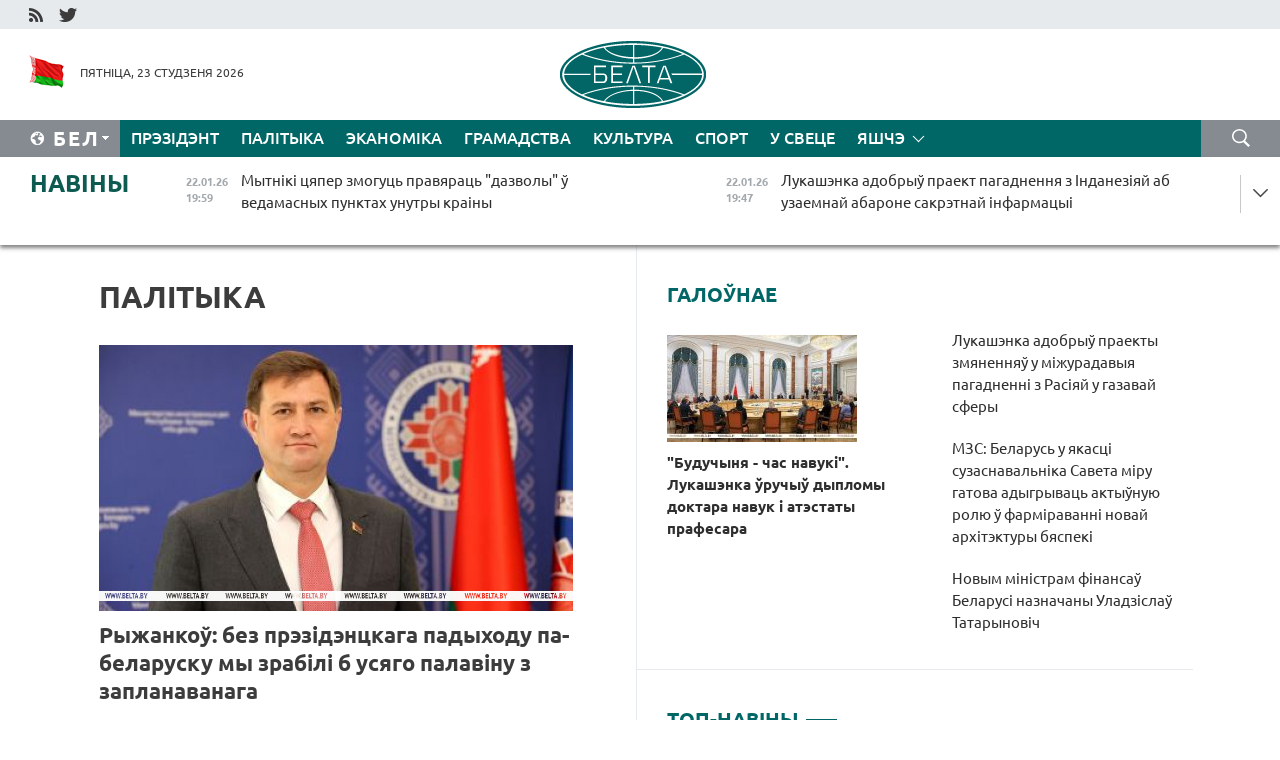

--- FILE ---
content_type: text/html; charset=UTF-8
request_url: https://blr.belta.by/politics/page/21/?day=16&month=01&year=23
body_size: 14754
content:
    
    	<!DOCTYPE HTML>
	<html lang="by-BY" >
	<head  prefix="article: http://ogp.me/ns/article#">
		<title>Палітыка Старонка 21</title>
		<meta http-equiv="Content-Type" content="text/html; charset=utf-8">
                <meta name="viewport" content="width=device-width">
		<link rel="stylesheet" href="/styles/general_styles.css" type="text/css">
                                <link rel="stylesheet" href="/styles/styles2.css?1769116365" type="text/css">
                                <link rel="stylesheet" href="/styles/styles.css?1769116365" type="text/css">
                <link rel="stylesheet" href="/styles/tr_styles.css" type="text/css">
                            <link rel="icon" href="/desimages/fav.png" type="image/png">
		<meta name="keywords" content="Навіны палітыкі, палітычныя навіны беларусі, беларускія навіны палітыкі, палітыка беларусі, навіны аб палітыцы">
		<meta name="description" content="Навіны беларускай і сусветнай палітыкі. Агляд навін палітычнай сферы Беларусі. Рашэнні і дзеянні ўлад. Старонка 21">
	    		                        <!-- Yandex.Metrika informer -->
<a href="https://metrika.yandex.by/stat/?id=15029098&amp;from=informer"
target="_blank" rel="nofollow"><img src="https://informer.yandex.ru/informer/15029098/1_1_FFFFFFFF_EFEFEFFF_0_pageviews"
style="width:80px; height:15px; border:0; display:none" alt="Яндекс.Метрика" title="Яндекс.Метрика: данные за сегодня (просмотры)" class="ym-advanced-informer" data-cid="15029098" data-lang="ru" /></a>
<!-- /Yandex.Metrika informer -->

<!-- Yandex.Metrika counter -->
<script type="text/javascript" >
   (function(m,e,t,r,i,k,a){m[i]=m[i]||function(){(m[i].a=m[i].a||[]).push(arguments)};
   m[i].l=1*new Date();
   for (var j = 0; j < document.scripts.length; j++) {if (document.scripts[j].src === r) { return; }}
   k=e.createElement(t),a=e.getElementsByTagName(t)[0],k.async=1,k.src=r,a.parentNode.insertBefore(k,a)})
   (window, document, "script", "https://mc.yandex.ru/metrika/tag.js", "ym");

   ym(15029098, "init", {
        clickmap:true,
        trackLinks:true,
        accurateTrackBounce:true,
        webvisor:true
   });
</script>
<noscript><div><img src="https://mc.yandex.ru/watch/15029098" style="position:absolute; left:-9999px;" alt="" /></div></noscript>
<!-- /Yandex.Metrika counter -->

            
                        <meta name="google-site-verification" content="Dd8uWU7VCf77OeeHXR5DHMQmZ-7j6FLk_JRDg71UqnQ" />

            
        

                                                                	</head>
	
	<body>

                
        <a id="top"></a>

    <div class="all   ">
        <div class="ban_main_top">
            
        </div>
        <div class="top_line">
	                <div class="social_icons">
                                          <a href="/rss" title="RSS"  target ="_self" onmouseover="this.children[0].src='https://blr.belta.by/images/storage/banners/000015_9792b56e8dc3dd1262c69a28a949a99b_work.jpg'" onmouseout="this.children[0].src='https://blr.belta.by/images/storage/banners/000015_4c7b4dd0abba134c3f3b40f11c7d2280_work.jpg'">
                    <img src="https://blr.belta.by/images/storage/banners/000015_4c7b4dd0abba134c3f3b40f11c7d2280_work.jpg" alt="RSS" title="RSS" />
                </a>
                                              <a href="https://twitter.com/ByBelta" title="Twitter"  target ="_blank" onmouseover="this.children[0].src='https://blr.belta.by/images/storage/banners/000015_d883d8345fde0915c71fe70fbc6b3aba_work.jpg'" onmouseout="this.children[0].src='https://blr.belta.by/images/storage/banners/000015_aa312c63b3361ad13bfc21a9647031cf_work.jpg'">
                    <img src="https://blr.belta.by/images/storage/banners/000015_aa312c63b3361ad13bfc21a9647031cf_work.jpg" alt="Twitter" title="Twitter" />
                </a>
                        </div>
    
	         
        </div>
        <div class="header">
            <div class="header_date">
                                            <a class="header_flag" href="/" title="Сцяг"  target ="_self">
                <img 
                    src="https://blr.belta.by/images/storage/banners/000204_8b46a27f5f27ae9a2d0bd487d340c2d5_work.jpg" 
                    alt="Сцяг" 
                    title="Сцяг" 
                                    />
            </a>
            
                Пятніца, 23 студзеня 2026
            </div>
	            	        <div class="logo">
            
                                                                    <a href="/" title="Беларускае тэлеграфнае агенцтва"  target ="_self">
                            <span class="logo_img"><img src="https://blr.belta.by/images/storage/banners/000016_3289232daeea51392de2ee72efbeeaee_work.jpg" alt="Беларускае тэлеграфнае агенцтва" title="Беларускае тэлеграфнае агенцтва" /></span>
                                                    </a>
                                                        </div>
    
            <div class="weather_currency">
                <div class="weather_currency_inner">
                
	 	
                </div>
	    
            </div>
        </div>
    <div class="menu_line" >

	    <div class="main_langs" id="main_langs">
            <div class="main_langs_inner" id="main_langs_inner">
	
                                    <div class="main_lang_item" ><a target="_blank"   href="http://belta.by" title="Рус" >Рус</a></div>
        	
                                                    	
                                    <div class="main_lang_item" ><a target="_blank"   href="https://pol.belta.by/" title="Pl" >Pl</a></div>
        	
                                    <div class="main_lang_item" ><a target="_blank"   href="http://eng.belta.by" title="Eng" >Eng</a></div>
        	
                                    <div class="main_lang_item" ><a target="_blank"   href="http://deu.belta.by" title="Deu" >Deu</a></div>
        	
                                    <div class="main_lang_item" ><a target="_blank"   href="http://esp.belta.by" title="Esp" >Esp</a></div>
        	
                                    <div class="main_lang_item" ><a target="_blank"   href="http://chn.belta.by/" title="中文" >中文</a></div>
        </div>
<div class="main_lang_item main_lang_selected" ><a   href="https://blr.belta.by/" title="Бел">Бел</a></div>
</div>
		

	       <div class="h_menu_fp" id="h_menu_fp" >
    <div class="h_menu_title" id="h_menu_title">
                Меню
    </div>
            <div class="h_menu_s" id="h_menu_s"></div>
        <div class="menu_more">
            <div class="menu_more_title" id="h_menu_more" >Яшчэ </div>
                    <div id="h_menu" class="h_menu">
                <div class="content_all_margin">
	                        <div class="menu_els" id="h_menu_line_1">
                                                            <div class="menu_item " id="h_menu_item_1_1">
                            <a   href="https://blr.belta.by/president/" title="Прэзідэнт">Прэзідэнт</a>
                        </div>
                                                                                <div class="menu_item menu_item_selected" id="h_menu_item_1_2">
                            <a   href="https://blr.belta.by/politics/" title="Палітыка">Палітыка</a>
                        </div>
                                                                                <div class="menu_item " id="h_menu_item_1_3">
                            <a   href="https://blr.belta.by/economics/" title="Эканоміка">Эканоміка</a>
                        </div>
                                                                                <div class="menu_item " id="h_menu_item_1_4">
                            <a   href="https://blr.belta.by/society/" title="Грамадства">Грамадства</a>
                        </div>
                                                                                <div class="menu_item " id="h_menu_item_1_5">
                            <a   href="https://blr.belta.by/culture/" title="Культура">Культура</a>
                        </div>
                                                                                <div class="menu_item " id="h_menu_item_1_6">
                            <a   href="https://blr.belta.by/sport/" title="Спорт">Спорт</a>
                        </div>
                                                                                <div class="menu_item " id="h_menu_item_1_7">
                            <a   href="https://blr.belta.by/world/" title="У свеце">У свеце</a>
                        </div>
                                                </div>
                                            <div class="menu_els" id="h_menu_line_2">
                                                            <div class="menu_item " id="h_menu_item_2_1">
                            <a   href="https://blr.belta.by/opinions/" title="Меркаванні">Меркаванні</a>
                        </div>
                                                                                <div class="menu_item " id="h_menu_item_2_2">
                            <a   href="https://blr.belta.by/comments/" title="Каментарыі">Каментарыі</a>
                        </div>
                                                                                <div class="menu_item " id="h_menu_item_2_3">
                            <a   href="https://blr.belta.by/interview/" title="Інтэрв&#039;ю">Інтэрв'ю</a>
                        </div>
                                                </div>
                                            <div class="menu_els" id="h_menu_line_3">
                                                            <div class="menu_item " id="h_menu_item_3_1">
                            <a   href="https://blr.belta.by/photonews/" title="Фотанавіны">Фотанавіны</a>
                        </div>
                                                                                <div class="menu_item " id="h_menu_item_3_2">
                            <a   href="https://blr.belta.by/video/" title="Відэа">Відэа</a>
                        </div>
                                                                                <div class="menu_item " id="h_menu_item_3_3">
                            <a   href="https://blr.belta.by/infographica/" title="Інфаграфіка">Інфаграфіка</a>
                        </div>
                                                </div>
                                            <div class="menu_els" id="h_menu_line_4">
                                                            <div class="menu_item " id="h_menu_item_4_1">
                            <a   href="https://blr.belta.by/about_company/" title="Аб агенцтве">Аб агенцтве</a>
                        </div>
                                                                                <div class="menu_item " id="h_menu_item_4_2">
                            <a   href="https://blr.belta.by/advertising/" title="Рэклама">Рэклама</a>
                        </div>
                                                                                <div class="menu_item " id="h_menu_item_4_3">
                            <a   href="https://blr.belta.by/contacts/" title="Кантакты">Кантакты</a>
                        </div>
                                                </div>
                            </div>
       
    </div>
                    </div>
           </div>            
	


	
    
    
	    <div class="search_btn" onclick="open_search('search')"></div>
<form action="/search/getResultsForPeriod/" id="search">
    <input type="text" name="query" value="" placeholder="Пошук" class="search_edit"/>
    <input type="submit" value="Пошук" class="search_submit" />
    <div class="clear"></div>
        <div class="fp_search_where">
        <span id="fp_search_where">Дзе шукаць:</span>
            <input type="radio" name="group" value="0" id="group_0"/><label for="group_0">Шукаць усюды</label>
                                                        <input type="radio" name="group" value="4" id="group_4"/><label for="group_4">Вiдэа</label>
                                           <input type="radio" name="group" value="5" id="group_5"/><label for="group_5">Інфаграфіка</label>
                                           <input type="radio" name="group" value="6" id="group_6"/><label for="group_6">Эксперты</label>
               </div>
       <div class="fp_search_where">
        <span id="fp_search_when">За перыяд</span>
            <input type="radio" name="period" value="0" id="period_0"/><label for="period_0">За ўвесь перыяд</label>
            <input type="radio" name="period" value="1" id="period_1"/><label for="period_1">За дзень</label>
            <input type="radio" name="period" value="2" id="period_2"/><label for="period_2">За тыдзень</label>
            <input type="radio" name="period" value="3" id="period_3"/><label for="period_3">За месяц</label>
            <input type="radio" name="period" value="4" id="period_4"/><label for="period_4">За год</label>
                </div>
    <div class="search_close close_btn" onclick="close_search('search')"></div>
</form>
   

    </div>
    <div class="top_lenta_inner">
  <div class="top_lenta">
    <a href="/" title="На галоўную" class="tl_logo"></a>
    <div class="tl_title">
                    <a href="https://blr.belta.by/all_news" title="Навіны">Навіны</a>
            </div>
                            <div class="tl_inner" id="tl_inner">
        
        <div class="tl_item">
	        	            	            	            	        	                            <div class="lenta_date_box">
                    <div class="lenta_date">
                   	               22.01.26
	                              <div class="line"></div>
                    </div>
                    </div>
	                                                                        	                	                                <a  href="https://blr.belta.by/president/view/mytniki-tsjaper-zmoguts-pravjarats-dazvoly-u-vedamasnyh-punktah-unutry-krainy-153833-2026/"   title="Мытнікі цяпер змогуць правяраць &quot;дазволы&quot; ў ведамасных пунктах унутры краіны  ">
                    <span class="tl_date">
                                                                                                    <span class="lenta_date_past">22.01.26</span>
                                                <span>19:59</span>
                    </span>
                    <span class="tl_news">Мытнікі цяпер змогуць правяраць "дазволы" ў ведамасных пунктах унутры краіны  </span>
                    <span class="tl_node">Прэзідэнт</span>
                </a>
        </div>
        
        <div class="tl_item">
	        	            	        	                                                                        	                	                                <a  href="https://blr.belta.by/president/view/lukashenka-adobryu-praekt-pagadnennja-z-indanezijaj-ab-uzaemnaj-abarone-sakretnaj-infarmatsyi-153832-2026/"   title="Лукашэнка адобрыў праект пагаднення з Інданезіяй аб узаемнай абароне сакрэтнай інфармацыі ">
                    <span class="tl_date">
                                                                                                    <span class="lenta_date_past">22.01.26</span>
                                                <span>19:47</span>
                    </span>
                    <span class="tl_news">Лукашэнка адобрыў праект пагаднення з Інданезіяй аб узаемнай абароне сакрэтнай інфармацыі </span>
                    <span class="tl_node">Прэзідэнт</span>
                </a>
        </div>
        
        <div class="tl_item">
	        	            	        	                                                                        	                	                                <a  href="https://blr.belta.by/president/view/lukashenka-pavinshavau-every-kaguta-museveni-z-peravybrannem-na-pasadu-prezidenta-ugandy-153831-2026/"   title="Лукашэнка павіншаваў Ёверы Кагута Мусевені з перавыбраннем на пасаду Прэзідэнта Уганды  ">
                    <span class="tl_date">
                                                                                                    <span class="lenta_date_past">22.01.26</span>
                                                <span>19:34</span>
                    </span>
                    <span class="tl_news">Лукашэнка павіншаваў Ёверы Кагута Мусевені з перавыбраннем на пасаду Прэзідэнта Уганды  </span>
                    <span class="tl_node">Прэзідэнт</span>
                </a>
        </div>
        
        <div class="tl_item">
	        	            	        	                                                                        	                	                                <a  href="https://blr.belta.by/society/view/jak-razlichvaetstsa-stazh-i-ad-chago-zalezhyts-pamer-pensii-njuansy-pensijnaga-zabespjachennja-153829-2026/"   title="Як разлічваецца стаж і ад чаго залежыць памер пенсіі. Нюансы пенсійнага забеспячэння растлумачылі ў Мінпрацы  ">
                    <span class="tl_date">
                                                                                                    <span class="lenta_date_past">22.01.26</span>
                                                <span>19:07</span>
                    </span>
                    <span class="tl_news">Як разлічваецца стаж і ад чаго залежыць памер пенсіі. Нюансы пенсійнага забеспячэння растлумачылі ў Мінпрацы  </span>
                    <span class="tl_node">Грамадства</span>
                </a>
        </div>
        
        <div class="tl_item">
	        	            	        	                                                                        	                	                                <a  href="https://blr.belta.by/president/view/lukashenka-adobryu-praekty-zmjanennjau-u-mizhuradavyja-pagadnenni-z-rasijaj-u-gazavaj-sfery-153830-2026/"   title="Лукашэнка адобрыў праекты змяненняў у міжурадавыя пагадненні з Расіяй у газавай сферы  ">
                    <span class="tl_date">
                                                                                                    <span class="lenta_date_past">22.01.26</span>
                                                <span>19:04</span>
                    </span>
                    <span class="tl_news">Лукашэнка адобрыў праекты змяненняў у міжурадавыя пагадненні з Расіяй у газавай сферы  </span>
                    <span class="tl_node">Прэзідэнт</span>
                </a>
        </div>
        
        <div class="tl_item">
	        	            	        	                                                                        	                	                                <a  href="https://blr.belta.by/economics/view/razvitstse-malochnaj-galiny-i-vyhad-na-novyja-rynki-abmerkavali-na-vyjaznym-seminary-minselgasharcha-153828-2026/"   title="Развіццё малочнай галіны і выхад на новыя рынкі абмеркавалі на выязным семінары Мінсельгасхарча   ">
                    <span class="tl_date">
                                                                                                    <span class="lenta_date_past">22.01.26</span>
                                                <span>18:32</span>
                    </span>
                    <span class="tl_news">Развіццё малочнай галіны і выхад на новыя рынкі абмеркавалі на выязным семінары Мінсельгасхарча   </span>
                    <span class="tl_node">Эканоміка</span>
                </a>
        </div>
        
        <div class="tl_item">
	        	            	        	                                                                        	                	                                <a  href="https://blr.belta.by/politics/view/belarus-unesla-u-paradak-dnja-pasjadzhennja-pastajannaga-saveta-abse-punkt-ab-initsyjatyve-trampa-pa-153827-2026/"   title="Беларусь унесла ў парадак дня пасяджэння Пастаяннага савета АБСЕ пункт аб ініцыятыве Трампа па Савеце міру ">
                    <span class="tl_date">
                                                                                                    <span class="lenta_date_past">22.01.26</span>
                                                <span>18:06</span>
                    </span>
                    <span class="tl_news">Беларусь унесла ў парадак дня пасяджэння Пастаяннага савета АБСЕ пункт аб ініцыятыве Трампа па Савеце міру </span>
                    <span class="tl_node">Палітыка</span>
                </a>
        </div>
        
        <div class="tl_item">
	        	            	        	                                                                        	                	                                <a  href="https://blr.belta.by/president/view/lukashenka-nadzjaliu-juryja-seliverstava-paunamotstvami-vitse-premera-pa-pytannjah-adnosin-z-rasijaj-153825-2026/"   title="Лукашэнка надзяліў Юрыя Селіверстава паўнамоцтвамі віцэ-прэм&#039;ера па пытаннях адносін з Расіяй  ">
                    <span class="tl_date">
                                                                                                    <span class="lenta_date_past">22.01.26</span>
                                                <span>17:55</span>
                    </span>
                    <span class="tl_news">Лукашэнка надзяліў Юрыя Селіверстава паўнамоцтвамі віцэ-прэм'ера па пытаннях адносін з Расіяй  </span>
                    <span class="tl_node">Прэзідэнт</span>
                </a>
        </div>
        
        <div class="tl_item">
	        	            	        	                                                                        	                	                                <a  href="https://blr.belta.by/politics/view/belaruskaja-delegatsyja-budze-nazirats-za-finalnym-etapam-parlamentskih-vybarau-u-mjanme-153826-2026/"   title="Беларуская дэлегацыя будзе назіраць за фінальным этапам парламенцкіх выбараў у М&#039;янме  ">
                    <span class="tl_date">
                                                                                                    <span class="lenta_date_past">22.01.26</span>
                                                <span>17:44</span>
                    </span>
                    <span class="tl_news">Беларуская дэлегацыя будзе назіраць за фінальным этапам парламенцкіх выбараў у М'янме  </span>
                    <span class="tl_node">Палітыка</span>
                </a>
        </div>
        
        <div class="tl_item">
	        	            	        	                                                                        	                	                                <a  href="https://blr.belta.by/economics/view/za-kosht-chago-u-belarusi-planuetstsa-dasjagnuts-pryrostu-vup-u-2026-godze-raskazau-ministr-153824-2026/"   title="За кошт чаго ў Беларусі плануецца дасягнуць прыросту ВУП у 2026 годзе, расказаў міністр ">
                    <span class="tl_date">
                                                                                                    <span class="lenta_date_past">22.01.26</span>
                                                <span>17:25</span>
                    </span>
                    <span class="tl_news">За кошт чаго ў Беларусі плануецца дасягнуць прыросту ВУП у 2026 годзе, расказаў міністр </span>
                    <span class="tl_node">Эканоміка</span>
                </a>
        </div>
        
        <div class="tl_item">
	        	            	        	                                                                        	                	                                <a  href="https://blr.belta.by/politics/view/mzs-belarus-u-jakastsi-suzasnavalnika-saveta-miru-gatova-adygryvats-aktyunuju-rolju-u-farmiravanni-153823-2026/"   title="МЗС: Беларусь у якасці сузаснавальніка Савета міру гатова адыгрываць актыўную ролю ў фарміраванні новай архітэктуры бяспекі ">
                    <span class="tl_date">
                                                                                                    <span class="lenta_date_past">22.01.26</span>
                                                <span>17:15</span>
                    </span>
                    <span class="tl_news">МЗС: Беларусь у якасці сузаснавальніка Савета міру гатова адыгрываць актыўную ролю ў фарміраванні новай архітэктуры бяспекі </span>
                    <span class="tl_node">Палітыка</span>
                </a>
        </div>
        
        <div class="tl_item">
	        	            	        	                                                                        	                	                                <a  href="https://blr.belta.by/politics/view/pasol-belarusi-prynjau-udzel-u-tsyrymonii-zatsvjardzhennja-statuta-saveta-miru-uradam-zsha-153822-2026/"   title="Пасол Беларусі прыняў удзел у цырымоніі зацвярджэння Статута Савета міру ўрадам ЗША ">
                    <span class="tl_date">
                                                                                                    <span class="lenta_date_past">22.01.26</span>
                                                <span>16:56</span>
                    </span>
                    <span class="tl_news">Пасол Беларусі прыняў удзел у цырымоніі зацвярджэння Статута Савета міру ўрадам ЗША </span>
                    <span class="tl_node">Палітыка</span>
                </a>
        </div>
        
        <div class="tl_item">
	        	            	        	                                                                        	                	                                <a  href="https://blr.belta.by/politics/view/belarus-i-gruzija-abmerkavali-adnaulenne-mizhparlamentskaga-uzaemadzejannja-153821-2026/"   title="Беларусь і Грузія абмеркавалі аднаўленне міжпарламенцкага ўзаемадзеяння ">
                    <span class="tl_date">
                                                                                                    <span class="lenta_date_past">22.01.26</span>
                                                <span>16:35</span>
                    </span>
                    <span class="tl_news">Беларусь і Грузія абмеркавалі аднаўленне міжпарламенцкага ўзаемадзеяння </span>
                    <span class="tl_node">Палітыка</span>
                </a>
        </div>
        
        <div class="tl_item">
	        	            	        	                                                                        	                	                                <a  href="https://blr.belta.by/society/view/u-belarusi-planujuts-pashyryts-vytvorchasts-srodkau-indyvidualnaj-ahovy-153819-2026/"   title="У Беларусі плануюць пашырыць вытворчасць сродкаў індывідуальнай аховы  ">
                    <span class="tl_date">
                                                                                                    <span class="lenta_date_past">22.01.26</span>
                                                <span>16:23</span>
                    </span>
                    <span class="tl_news">У Беларусі плануюць пашырыць вытворчасць сродкаў індывідуальнай аховы  </span>
                    <span class="tl_node">Грамадства</span>
                </a>
        </div>
        
        <div class="tl_item">
	        	            	        	                                                                        	                	                                <a  href="https://blr.belta.by/economics/view/pershaja-kampanija-z-emena-akredytavana-na-butb-153820-2026/"   title="Першая кампанія з Емена акрэдытавана на БУТБ">
                    <span class="tl_date">
                                                                                                    <span class="lenta_date_past">22.01.26</span>
                                                <span>16:19</span>
                    </span>
                    <span class="tl_news">Першая кампанія з Емена акрэдытавана на БУТБ</span>
                    <span class="tl_node">Эканоміка</span>
                </a>
        </div>
        
        <div class="tl_item">
	        	            	        	                                                                        	                	                                <a  href="https://blr.belta.by/world/view/tramp-padpisau-statut-saveta-miru-153817-2026/"   title="Трамп падпісаў Статут Савета міру  ">
                    <span class="tl_date">
                                                                                                    <span class="lenta_date_past">22.01.26</span>
                                                <span>15:33</span>
                    </span>
                    <span class="tl_news">Трамп падпісаў Статут Савета міру  </span>
                    <span class="tl_node">У свеце</span>
                </a>
        </div>
        
        <div class="tl_item">
	        	            	        	                                                                        	                	                                <a  href="https://blr.belta.by/sport/view/belarus-bjarozavik-uzjau-serabro-pershaga-etapu-kubka-ljadneva-pa-pjatsibori-153818-2026/"   title="Беларус Бярозавік узяў серабро першага этапу Кубка Ляднёва па пяцібор&#039;і ">
                    <span class="tl_date">
                                                                                                    <span class="lenta_date_past">22.01.26</span>
                                                <span>15:32</span>
                    </span>
                    <span class="tl_news">Беларус Бярозавік узяў серабро першага этапу Кубка Ляднёва па пяцібор'і </span>
                    <span class="tl_node">Спорт</span>
                </a>
        </div>
        
        <div class="tl_item">
	        	            	        	                                                                        	                	                                <a  href="https://blr.belta.by/culture/view/adnoulenuju-kaplitsu-pahavalnju-rodu-azheshkau-adkryli-u-dragichynskim-raene-153816-2026/"   title="Адноўленую капліцу-пахавальню роду Ажэшкаў адкрылі ў Драгічынскім раёне  ">
                    <span class="tl_date">
                                                                                                    <span class="lenta_date_past">22.01.26</span>
                                                <span>15:31</span>
                    </span>
                    <span class="tl_news">Адноўленую капліцу-пахавальню роду Ажэшкаў адкрылі ў Драгічынскім раёне  </span>
                    <span class="tl_node">Культура</span>
                </a>
        </div>
        
        <div class="tl_item">
	        	            	        	                                                                        	                	                                <a  href="https://blr.belta.by/economics/view/finansavaja-stabilnasts-abgruntavanyja-rashody-bjudzhetu-tatarynovich-ab-svaih-zadachah-na-chale-153815-2026/"   title="Фінансавая стабільнасць, абгрунтаваныя расходы бюджэту. Татарыновіч аб сваіх задачах на чале Мінфіна">
                    <span class="tl_date">
                                                                                                    <span class="lenta_date_past">22.01.26</span>
                                                <span>15:03</span>
                    </span>
                    <span class="tl_news">Фінансавая стабільнасць, абгрунтаваныя расходы бюджэту. Татарыновіч аб сваіх задачах на чале Мінфіна</span>
                    <span class="tl_node">Эканоміка</span>
                </a>
        </div>
        
        <div class="tl_item">
	        	            	        	                                                                        	                	                                <a  href="https://blr.belta.by/economics/view/jakija-mery-prymajutstsa-dlja-prasouvannja-u-gandlevyh-setkah-belaruskih-tavarau-raskazali-u-marg-153814-2026/"   title="Якія меры прымаюцца для прасоўвання ў гандлёвых сетках беларускіх тавараў, расказалі ў МАРГ  ">
                    <span class="tl_date">
                                                                                                    <span class="lenta_date_past">22.01.26</span>
                                                <span>14:40</span>
                    </span>
                    <span class="tl_news">Якія меры прымаюцца для прасоўвання ў гандлёвых сетках беларускіх тавараў, расказалі ў МАРГ  </span>
                    <span class="tl_node">Эканоміка</span>
                </a>
        </div>
        
        <div class="tl_item">
	        	            	        	                                                                        	                	                                <a  href="https://blr.belta.by/society/view/pastupovae-aslablenne-marazou-ale-z-apadkami-chago-chakats-ad-nadvorja-u-belarusi-23-28-studzenja-153813-2026/"   title="Паступовае аслабленне маразоў, але з ападкамі. Чаго чакаць ад надвор&#039;я ў Беларусі 23-28 студзеня  ">
                    <span class="tl_date">
                                                                                                    <span class="lenta_date_past">22.01.26</span>
                                                <span>14:13</span>
                    </span>
                    <span class="tl_news">Паступовае аслабленне маразоў, але з ападкамі. Чаго чакаць ад надвор'я ў Беларусі 23-28 студзеня  </span>
                    <span class="tl_node">Грамадства</span>
                </a>
        </div>
        
        <div class="tl_item">
	        	            	        	                                                                        	                	                                <a  href="https://blr.belta.by/president/view/nashy-urachy-malajtsy-jany-usih-vyratavali-lukashenka-pra-uzroven-belaruskih-vaennyh-medykau-i-ne-tolki-153812-2026/"   title="&quot;Нашы ўрачы малайцы, яны ўсіх выратавалі&quot;. Лукашэнка пра ўзровень беларускіх ваенных медыкаў і не толькі">
                    <span class="tl_date">
                                                                                                    <span class="lenta_date_past">22.01.26</span>
                                                <span>14:09</span>
                    </span>
                    <span class="tl_news">"Нашы ўрачы малайцы, яны ўсіх выратавалі". Лукашэнка пра ўзровень беларускіх ваенных медыкаў і не толькі</span>
                    <span class="tl_node">Прэзідэнт</span>
                </a>
        </div>
        
        <div class="tl_item">
	        	            	        	                                                                        	                	                                <a  href="https://blr.belta.by/president/view/lukashenka-pra-razvitstse-galin-treba-samim-rabits-dlja-sjabe-use-neabhodnae-153811-2026/"   title="Лукашэнка пра развіццё галін: трэба самім рабіць для сябе ўсё неабходнае">
                    <span class="tl_date">
                                                                                                    <span class="lenta_date_past">22.01.26</span>
                                                <span>13:51</span>
                    </span>
                    <span class="tl_news">Лукашэнка пра развіццё галін: трэба самім рабіць для сябе ўсё неабходнае</span>
                    <span class="tl_node">Прэзідэнт</span>
                </a>
        </div>
        
        <div class="tl_item">
	        	            	        	                                                                        	                	                                <a  href="https://blr.belta.by/world/view/tramp-zajaviu-shto-savet-miru-budze-supratsounichats-z-aan-153810-2026/"   title="Трамп заявіў, што Савет міру будзе супрацоўнічаць з ААН  ">
                    <span class="tl_date">
                                                                                                    <span class="lenta_date_past">22.01.26</span>
                                                <span>13:39</span>
                    </span>
                    <span class="tl_news">Трамп заявіў, што Савет міру будзе супрацоўнічаць з ААН  </span>
                    <span class="tl_node">У свеце</span>
                </a>
        </div>
        
        <div class="tl_item">
	        	            	        	                                                                        	                	                                <a  href="https://blr.belta.by/politics/view/laurou-pavinshavau-belaruskih-dyplamatau-z-prafesijnym-svjatam-153809-2026/"   title="Лаўроў павіншаваў беларускіх дыпламатаў з прафесійным святам ">
                    <span class="tl_date">
                                                                                                    <span class="lenta_date_past">22.01.26</span>
                                                <span>13:33</span>
                    </span>
                    <span class="tl_news">Лаўроў павіншаваў беларускіх дыпламатаў з прафесійным святам </span>
                    <span class="tl_node">Палітыка</span>
                </a>
        </div>
        
        <div class="tl_item">
	        	            	        	                                                                        	                	                                <a  href="https://blr.belta.by/world/view/nasha-amerykanskaja-mara-mertvaja-lidary-es-zbirajutstsa-na-ekstranny-samit-153808-2026/"   title="&quot;Наша амерыканская мара мёртвая&quot;. Лідары ЕС збіраюцца на экстранны саміт  ">
                    <span class="tl_date">
                                                                                                    <span class="lenta_date_past">22.01.26</span>
                                                <span>13:31</span>
                    </span>
                    <span class="tl_news">"Наша амерыканская мара мёртвая". Лідары ЕС збіраюцца на экстранны саміт  </span>
                    <span class="tl_node">У свеце</span>
                </a>
        </div>
        
        <div class="tl_item">
	        	            	        	                                                                        	                	                                <a  href="https://blr.belta.by/president/view/lukashenka-adznachyu-pospehi-ajchynnaj-medytsyny-i-paabjatsau-peraadolets-nedahopy-subektyunaga-153805-2026/"   title="Лукашэнка адзначыў поспехі айчыннай медыцыны і паабяцаў пераадолець недахопы суб&#039;ектыўнага характару">
                    <span class="tl_date">
                                                                                                    <span class="lenta_date_past">22.01.26</span>
                                                <span>13:01</span>
                    </span>
                    <span class="tl_news">Лукашэнка адзначыў поспехі айчыннай медыцыны і паабяцаў пераадолець недахопы суб'ектыўнага характару</span>
                    <span class="tl_node">Прэзідэнт</span>
                </a>
        </div>
        
        <div class="tl_item">
	        	            	        	                                                                        	                	                                <a  href="https://blr.belta.by/society/view/adkryty-urok-u-zamku-vystauki-u-belarusi-projduts-merapryemstvy-da-mizhnarodnaga-dnja-pamjatsi-ahvjar-153804-2026/"   title="Адкрыты ўрок у замку, выстаўкі. У Беларусі пройдуць мерапрыемствы да Міжнароднага дня памяці ахвяр халакосту   ">
                    <span class="tl_date">
                                                                                                    <span class="lenta_date_past">22.01.26</span>
                                                <span>12:54</span>
                    </span>
                    <span class="tl_news">Адкрыты ўрок у замку, выстаўкі. У Беларусі пройдуць мерапрыемствы да Міжнароднага дня памяці ахвяр халакосту   </span>
                    <span class="tl_node">Грамадства</span>
                </a>
        </div>
        
        <div class="tl_item">
	        	            	        	                                                                        	                	                                <a  href="https://blr.belta.by/society/view/azarau-strah-adzin-z-faktarau-u-susvetnaj-palitytsy-153803-2026/"   title="Азараў: страх - адзін з фактараў у сусветнай палітыцы ">
                    <span class="tl_date">
                                                                                                    <span class="lenta_date_past">22.01.26</span>
                                                <span>12:52</span>
                    </span>
                    <span class="tl_news">Азараў: страх - адзін з фактараў у сусветнай палітыцы </span>
                    <span class="tl_node">Грамадства</span>
                </a>
        </div>
        
        <div class="tl_item">
	        	            	        	                                                                        	                	                                <a  href="https://blr.belta.by/president/view/novym-ministram-finansau-belarusi-naznachany-uladzislau-tatarynovich-153806-2026/"   title="Новым міністрам фінансаў Беларусі назначаны Уладзіслаў Татарыновіч ">
                    <span class="tl_date">
                                                                                                    <span class="lenta_date_past">22.01.26</span>
                                                <span>12:50</span>
                    </span>
                    <span class="tl_news">Новым міністрам фінансаў Беларусі назначаны Уладзіслаў Татарыновіч </span>
                    <span class="tl_node">Прэзідэнт</span>
                </a>
        </div>
        <a class="all_news" href="https://blr.belta.by/all_news" title="Усе навіны">Усе навіны</a> 
    </div>
    <div class="tl_arrow" title="" id="tl_arrow"></div>
    <a class="all_news main_left_col" href="https://blr.belta.by/all_news" title="Усе навіны">Усе навіны</a> 
  </div>
    
</div>    <div class="main">
        <div class="content">
                
						    <div class="content_margin">    
	<h1 class="upper">Палітыка</h1>
	    <div class="main_in_rubric">
                                                                <a href="https://blr.belta.by/politics/view/ryzhankou-bez-prezidentskaga-padyhodu-pa-belarusku-my-zrabili-b-usjago-palavinu-z-zaplanavanaga-153772-2026/"  title="Рыжанкоў: без прэзідэнцкага падыходу па-беларуску мы зрабілі б усяго палавіну з запланаванага  " class="news_with_rubric_img">
                <img src="https://blr.belta.by/images/storage/news/with_archive/2026/000020_1769005613_153772_big.jpg" alt="" title=""/>
            </a>
                <a href="https://blr.belta.by/politics/view/ryzhankou-bez-prezidentskaga-padyhodu-pa-belarusku-my-zrabili-b-usjago-palavinu-z-zaplanavanaga-153772-2026/"  title="Рыжанкоў: без прэзідэнцкага падыходу па-беларуску мы зрабілі б усяго палавіну з запланаванага  " class="main_news1_title">
            Рыжанкоў: без прэзідэнцкага падыходу па-беларуску мы зрабілі б усяго палавіну з запланаванага  
        </a>
            </div>

    <div >
	                                                                                                                        <div class="news_item_main">
                                            <a href="https://blr.belta.by/politics/view/belarus-unesla-u-paradak-dnja-pasjadzhennja-pastajannaga-saveta-abse-punkt-ab-initsyjatyve-trampa-pa-153827-2026/"  title="Беларусь унесла ў парадак дня пасяджэння Пастаяннага савета АБСЕ пункт аб ініцыятыве Трампа па Савеце міру " class="news_with_rubric_img">
                           <img src="https://blr.belta.by/images/storage/news/with_archive/2026/000020_1769094466_153827_medium.jpg" alt="Фота з архіва" title="Фота з архіва"/>
                        </a>
                                        <a href="https://blr.belta.by/politics/view/belarus-unesla-u-paradak-dnja-pasjadzhennja-pastajannaga-saveta-abse-punkt-ab-initsyjatyve-trampa-pa-153827-2026/"  title="Беларусь унесла ў парадак дня пасяджэння Пастаяннага савета АБСЕ пункт аб ініцыятыве Трампа па Савеце міру ">
                            Беларусь унесла ў парадак дня пасяджэння Пастаяннага савета АБСЕ пункт аб ініцыятыве Трампа па Савеце міру 
                    </a>
            </div>
	                                                                                                                        <div class="news_item_main">
                                            <a href="https://blr.belta.by/politics/view/belaruskaja-delegatsyja-budze-nazirats-za-finalnym-etapam-parlamentskih-vybarau-u-mjanme-153826-2026/"  title="Беларуская дэлегацыя будзе назіраць за фінальным этапам парламенцкіх выбараў у М&#039;янме  " class="news_with_rubric_img">
                           <img src="https://blr.belta.by/images/storage/news/with_archive/2026/000020_1769094450_153826_medium.jpg" alt="Фота з архіва" title="Фота з архіва"/>
                        </a>
                                        <a href="https://blr.belta.by/politics/view/belaruskaja-delegatsyja-budze-nazirats-za-finalnym-etapam-parlamentskih-vybarau-u-mjanme-153826-2026/"  title="Беларуская дэлегацыя будзе назіраць за фінальным этапам парламенцкіх выбараў у М&#039;янме  ">
                            Беларуская дэлегацыя будзе назіраць за фінальным этапам парламенцкіх выбараў у М'янме  
                    </a>
            </div>
	    </div>
    </div>    
	<div class="content_margin" id="inner">    
	                  	           	     
                       
                                                                                          <div class="new_date">
                    <div class="day">06</div><div class="month_year"><span>.</span>11.25</div>
                </div>
                           <div class="news_item">
               <div class="date">19:01</div>
		<a href="/politics/view/belarus-i-azerbajdzhan-abmerkavali-kaardynatsyju-sumesnyh-dzejannjau-pa-linii-mzs-151152-2025/"  title="Беларусь і Азербайджан абмеркавалі каардынацыю сумесных дзеянняў па лініі МЗС  " class="rubric_item_title">
			Беларусь і Азербайджан абмеркавалі каардынацыю сумесных дзеянняў па лініі МЗС  
		</a>
    
        </div>
                  	           	     
                       
                                         <div class="news_item">
               <div class="date">16:01</div>
		<a href="/politics/view/mzs-belarusi-minsk-ne-njase-adkaznastsi-za-negatyunyja-nastupstvy-zakrytstsja-granitsy-litvoj-151142-2025/"  title="МЗС Беларусі: Мінск не нясе адказнасці за негатыўныя наступствы закрыцця граніцы Літвой  " class="rubric_item_title">
			МЗС Беларусі: Мінск не нясе адказнасці за негатыўныя наступствы закрыцця граніцы Літвой  
		</a>
    
        </div>
                  	           	     
                       
                                                                                          <div class="new_date">
                    <div class="day">05</div><div class="month_year"><span>.</span>11.25</div>
                </div>
                           <div class="news_item">
               <div class="date">10:20</div>
		<a href="/politics/view/bektsenau-adnosiny-belarusi-i-kazahstana-majuts-haraktar-strategichnaga-partnerstva-i-razvivajutstsa-151080-2025/"  title="Бекценаў: адносіны Беларусі і Казахстана маюць характар стратэгічнага партнёрства і развіваюцца па ўзыходнай " class="rubric_item_title">
			Бекценаў: адносіны Беларусі і Казахстана маюць характар стратэгічнага партнёрства і развіваюцца па ўзыходнай 
		</a>
    
        </div>
                  	           	     
                       
                                                                                          <div class="new_date">
                    <div class="day">04</div><div class="month_year"><span>.</span>11.25</div>
                </div>
                           <div class="news_item">
               <div class="date">12:45</div>
		<a href="/politics/view/namesnik-kiraunika-mzs-na-sustrechy-u-zheneve-zajaviu-ab-gatounastsi-belarusi-da-nepalityzavanaga-151049-2025/"  title="Намеснік кіраўніка МЗС на сустрэчы ў Жэневе заявіў аб гатоўнасці Беларусі да непалітызаванага ўзаемадзеяння з УВКПЧ ААН  " class="rubric_item_title">
			Намеснік кіраўніка МЗС на сустрэчы ў Жэневе заявіў аб гатоўнасці Беларусі да непалітызаванага ўзаемадзеяння з УВКПЧ ААН  
		</a>
    
        </div>
                  	           	     
                       
                                         <div class="news_item">
               <div class="date">09:00</div>
		<a href="/politics/view/turchyn-nakiravausja-z-afitsyjnym-vizitam-u-kazahstan-151029-2025/"  title="Турчын прыбыў з афіцыйным візітам у Казахстан  " class="rubric_item_title">
			Турчын прыбыў з афіцыйным візітам у Казахстан  
		</a>
    
        </div>
                  	           	     
                       
                                                                                          <div class="new_date">
                    <div class="day">03</div><div class="month_year"><span>.</span>11.25</div>
                </div>
                           <div class="news_item">
               <div class="date">20:00</div>
		<a href="/politics/view/pasolstva-belarusi-adkryetstsa-u-slavakii-151028-2025/"  title="Пасольства Беларусі адкрыецца ў Славакіі  " class="rubric_item_title">
			Пасольства Беларусі адкрыецца ў Славакіі  
		</a>
    
        </div>
                  	           	     
                       
                                         <div class="news_item">
               <div class="date">12:30</div>
		<a href="/politics/view/mzs-belarus-zaklikae-es-vjarnutstsa-u-rechyshcha-dyjalogu-i-znjats-use-nezakonnyja-abmezhavanni-150999-2025/"  title="МЗС: Беларусь заклікае ЕС вярнуцца ў рэчышча дыялогу і зняць усе незаконныя абмежаванні  " class="rubric_item_title">
			МЗС: Беларусь заклікае ЕС вярнуцца ў рэчышча дыялогу і зняць усе незаконныя абмежаванні  
		</a>
    
        </div>
                  	           	     
                       
                                         <div class="news_item">
               <div class="date">09:01</div>
		<a href="/politics/view/ryzhankou-krainy-baltyi-dlja-es-geta-tupikovy-element-150982-2025/"  title="Рыжанкоў: краіны Балтыі для ЕС - гэта тупіковы элемент " class="rubric_item_title">
			Рыжанкоў: краіны Балтыі для ЕС - гэта тупіковы элемент 
		</a>
    
        </div>
                  	           	     
                       
                                                                                          <div class="new_date">
                    <div class="day">31</div><div class="month_year"><span>.</span>10.25</div>
                </div>
                           <div class="news_item">
               <div class="date">15:10</div>
		<a href="/politics/view/takija-pytanni-ne-vyrashajutstsa-tankami-i-kuljametami-pasol-slavakii-pra-bjaspeku-u-eurazii-150947-2025/"  title="Такія пытанні не вырашаюцца танкамі і кулямётамі. Пасол Славакіі пра бяспеку ў Еўразіі" class="rubric_item_title">
			Такія пытанні не вырашаюцца танкамі і кулямётамі. Пасол Славакіі пра бяспеку ў Еўразіі
		</a>
    
        </div>
                  	           	     
                       
                                                                                          <div class="new_date">
                    <div class="day">30</div><div class="month_year"><span>.</span>10.25</div>
                </div>
                           <div class="news_item">
               <div class="date">19:45</div>
		<a href="/politics/view/dapkjunas-u-eurazii-farmiruetstsa-novaja-arhitektura-glabalnaga-ekanamichnaga-uzaemadzejannja-150925-2025/"  title="Дапкюнас: у Еўразіі фарміруецца новая архітэктура глабальнага эканамічнага ўзаемадзеяння " class="rubric_item_title">
			Дапкюнас: у Еўразіі фарміруецца новая архітэктура глабальнага эканамічнага ўзаемадзеяння 
		</a>
    
        </div>
 
        
				        	<div class="pages pages_shift" id="pages">
               <div class="pages_inner">
				                    <a href="/politics/page/20/?day=30&month=10&year=25" title="папярэдняя" class="p_prev" >папярэдняя</a>
				                    <a href="/politics/page/11/?day=30&month=10&year=25" title="" class="p_prev_block" >[11..21]</a>
				                    <a href="/politics/page/21/?day=30&month=10&year=25" title="21" class="page_item page_item_selected" >21</a>
		                    <a href="/politics/page/22/?day=30&month=10&year=25" title="22" class="page_item " >22</a>
		                    <a href="/politics/page/23/?day=30&month=10&year=25" title="23" class="page_item " >23</a>
		                    <a href="/politics/page/24/?day=30&month=10&year=25" title="24" class="page_item " >24</a>
		                    <a href="/politics/page/25/?day=30&month=10&year=25" title="25" class="page_item " >25</a>
		                    <a href="/politics/page/26/?day=30&month=10&year=25" title="26" class="page_item " >26</a>
		                    <a href="/politics/page/27/?day=30&month=10&year=25" title="27" class="page_item " >27</a>
		                    <a href="/politics/page/28/?day=30&month=10&year=25" title="28" class="page_item " >28</a>
		                    <a href="/politics/page/29/?day=30&month=10&year=25" title="29" class="page_item " >29</a>
		                    <a href="/politics/page/30/?day=30&month=10&year=25" title="30" class="page_item " >30</a>
			
					<a href="/politics/page/31/?day=30&month=10&year=25" title="" class="p_next_block" >[31..41]</a>
		                			<a href="/politics/page/22/?day=30&month=10&year=25" title="наступная" class="p_next" >наступная</a>
		            </div>
    </div>        </div>

        </div>
                                      <!--noindex-->
  <div class="main_news_inner">
	<div class="block_title">Галоўнае</div>
    <div class="mni_col">    
            <div class="rc_item rc_item_main">                                                                	                	                                                    <a href="https://blr.belta.by/president/view/buduchynja-chas-navuki-lukashenka-uruchyu-dyplomy-doktara-navuk-i-atestaty-prafesara-153797-2026/" title="&quot;Будучыня - час навукі&quot;. Лукашэнка ўручыў дыпломы доктара навук і атэстаты прафесара  " >
                        <img src="https://blr.belta.by/images/storage/news/with_archive/2026/000019_1769071801_153797_small.jpg" alt="" title=""/>
                    </a>
                               
                <a href="https://blr.belta.by/president/view/buduchynja-chas-navuki-lukashenka-uruchyu-dyplomy-doktara-navuk-i-atestaty-prafesara-153797-2026/" title="&quot;Будучыня - час навукі&quot;. Лукашэнка ўручыў дыпломы доктара навук і атэстаты прафесара  " class="last_news_title_main" >"Будучыня - час навукі". Лукашэнка ўручыў дыпломы доктара навук і атэстаты прафесара  
                     
                                    </a>
              </div>
        </div>
    
    


	    <div class="mni_col">
             <div class="rc_item">                                                                	                	                                               
                <a href="https://blr.belta.by/president/view/lukashenka-adobryu-praekty-zmjanennjau-u-mizhuradavyja-pagadnenni-z-rasijaj-u-gazavaj-sfery-153830-2026/" title="Лукашэнка адобрыў праекты змяненняў у міжурадавыя пагадненні з Расіяй у газавай сферы  "  >Лукашэнка адобрыў праекты змяненняў у міжурадавыя пагадненні з Расіяй у газавай сферы  
                     
                                    </a>
              </div>
             <div class="rc_item">                                                                	                	                                               
                <a href="https://blr.belta.by/politics/view/mzs-belarus-u-jakastsi-suzasnavalnika-saveta-miru-gatova-adygryvats-aktyunuju-rolju-u-farmiravanni-153823-2026/" title="МЗС: Беларусь у якасці сузаснавальніка Савета міру гатова адыгрываць актыўную ролю ў фарміраванні новай архітэктуры бяспекі "  >МЗС: Беларусь у якасці сузаснавальніка Савета міру гатова адыгрываць актыўную ролю ў фарміраванні новай архітэктуры бяспекі 
                     
                                    </a>
              </div>
             <div class="rc_item">                                                                	                	                                               
                <a href="https://blr.belta.by/president/view/novym-ministram-finansau-belarusi-naznachany-uladzislau-tatarynovich-153806-2026/" title="Новым міністрам фінансаў Беларусі назначаны Уладзіслаў Татарыновіч "  >Новым міністрам фінансаў Беларусі назначаны Уладзіслаў Татарыновіч 
                     
                                    </a>
              </div>
        </div>

  </div>
    <!--/noindex-->
    
  <div class="adv_col">
    <div class="ban_inner_right">
        
    </div>
  </div>

  <div class="right_col">
  	  	<!--noindex-->
        <div class="top_news">
                
    <div class="block_title">
        Топ-навіны        <div class="topNewsSlider_dots" id="topNewsSlider_dots"></div>
    </div>
    	    <div class="topNewsSlider">
		                            <div class="tn_item">
		                		                		                		                			                			                			                <a href="https://blr.belta.by/president/view/lukashenka-na-kankretnyja-navukovyja-spravy-u-belarusi-zausedy-znojduts-i-groshy-i-chas-153798-2026/"    title="Лукашэнка: на канкрэтныя навуковыя справы ў Беларусі заўсёды знойдуць і грошы, і час">
		                            Лукашэнка: на канкрэтныя навуковыя справы ў Беларусі заўсёды знойдуць і грошы, і час
		                             
		                            		                        </a>
                        </div>
		                            <div class="tn_item">
		                		                		                		                			                			                			                <a href="https://blr.belta.by/president/view/vy-ne-tolki-stvaraetse-vedy-lukashenka-ukazau-na-asablivuju-rolju-belaruskih-vuchonyh-153799-2026/"    title="&quot;Вы не толькі ствараеце веды&quot;. Лукашэнка ўказаў на асаблівую ролю беларускіх вучоных  ">
		                            "Вы не толькі ствараеце веды". Лукашэнка ўказаў на асаблівую ролю беларускіх вучоных  
		                             
		                            		                        </a>
                        </div>
		                            <div class="tn_item">
		                		                		                		                			                			                			                <a href="https://blr.belta.by/president/view/mytniki-tsjaper-zmoguts-pravjarats-dazvoly-u-vedamasnyh-punktah-unutry-krainy-153833-2026/"    title="Мытнікі цяпер змогуць правяраць &quot;дазволы&quot; ў ведамасных пунктах унутры краіны  ">
		                            Мытнікі цяпер змогуць правяраць "дазволы" ў ведамасных пунктах унутры краіны  
		                             
		                            		                        </a>
                        </div>
		                            <div class="tn_item">
		                		                		                		                			                			                			                <a href="https://blr.belta.by/president/view/lukashenka-adznachyu-pospehi-ajchynnaj-medytsyny-i-paabjatsau-peraadolets-nedahopy-subektyunaga-153805-2026/"    title="Лукашэнка адзначыў поспехі айчыннай медыцыны і паабяцаў пераадолець недахопы суб&#039;ектыўнага характару">
		                            Лукашэнка адзначыў поспехі айчыннай медыцыны і паабяцаў пераадолець недахопы суб'ектыўнага характару
		                             
		                            		                        </a>
                        </div>
		                            <div class="tn_item">
		                		                		                		                			                			                			                <a href="https://blr.belta.by/president/view/lukashenka-nadzjaliu-juryja-seliverstava-paunamotstvami-vitse-premera-pa-pytannjah-adnosin-z-rasijaj-153825-2026/"    title="Лукашэнка надзяліў Юрыя Селіверстава паўнамоцтвамі віцэ-прэм&#039;ера па пытаннях адносін з Расіяй  ">
		                            Лукашэнка надзяліў Юрыя Селіверстава паўнамоцтвамі віцэ-прэм'ера па пытаннях адносін з Расіяй  
		                             
		                            		                        </a>
                        </div>
		                            <div class="tn_item">
		                		                		                		                			                			                			                <a href="https://blr.belta.by/economics/view/finansavaja-stabilnasts-abgruntavanyja-rashody-bjudzhetu-tatarynovich-ab-svaih-zadachah-na-chale-153815-2026/"    title="Фінансавая стабільнасць, абгрунтаваныя расходы бюджэту. Татарыновіч аб сваіх задачах на чале Мінфіна">
		                            Фінансавая стабільнасць, абгрунтаваныя расходы бюджэту. Татарыновіч аб сваіх задачах на чале Мінфіна
		                             
		                            		                        </a>
                        </div>
		                            <div class="tn_item">
		                		                		                		                			                			                			                <a href="https://blr.belta.by/society/view/jak-razlichvaetstsa-stazh-i-ad-chago-zalezhyts-pamer-pensii-njuansy-pensijnaga-zabespjachennja-153829-2026/"    title="Як разлічваецца стаж і ад чаго залежыць памер пенсіі. Нюансы пенсійнага забеспячэння растлумачылі ў Мінпрацы  ">
		                            Як разлічваецца стаж і ад чаго залежыць памер пенсіі. Нюансы пенсійнага забеспячэння растлумачылі ў Мінпрацы  
		                             
		                            		                        </a>
                        </div>
		                            <div class="tn_item">
		                		                		                		                			                			                			                <a href="https://blr.belta.by/society/view/urad-belarusi-pratsue-nad-madernizatsyjaj-sistemy-dapamog-pa-dogljadze-dzitsjatsi-153762-2026/"    title="Урад Беларусі працуе над мадэрнізацыяй сістэмы дапамог па доглядзе дзіцяці  ">
		                            Урад Беларусі працуе над мадэрнізацыяй сістэмы дапамог па доглядзе дзіцяці  
		                             
		                            		                        </a>
                        </div>
		                            <div class="tn_item">
		                		                		                		                			                			                			                <a href="https://blr.belta.by/society/view/savet-respubliki-adobryu-ratyfikatsyju-pagadnennja-ab-uzaemnaj-admene-viz-z-amanam-153766-2026/"    title="Савет Рэспублікі адобрыў ратыфікацыю пагаднення аб узаемнай адмене віз з Аманам  ">
		                            Савет Рэспублікі адобрыў ратыфікацыю пагаднення аб узаемнай адмене віз з Аманам  
		                             
		                            		                        </a>
                        </div>
		                            <div class="tn_item">
		                		                		                		                			                			                			                <a href="https://blr.belta.by/society/view/mzs-belarusi-prapanavala-studentam-pazmagatstsa-za-prava-prajstsi-praktyku-u-vedamstve-abjatsajuts-i-153787-2026/"    title="МЗС Беларусі прапанавала студэнтам пазмагацца за права прайсці практыку ў ведамстве. Абяцаюць і каштоўныя прызы ">
		                            МЗС Беларусі прапанавала студэнтам пазмагацца за права прайсці практыку ў ведамстве. Абяцаюць і каштоўныя прызы 
		                             
		                            		                        </a>
                        </div>
		                            <div class="tn_item">
		                		                		                		                			                			                			                <a href="https://blr.belta.by/society/view/arendnae-zhylle-metavy-nabor-u-vnu-jakija-mehanizmy-ests-u-belarusi-dlja-kadravaga-zabespjachennja-153771-2026/"    title="Арэнднае жыллё, мэтавы набор у ВНУ. Якія механізмы ёсць у Беларусі для кадравага забеспячэння аховы здароўя ">
		                            Арэнднае жыллё, мэтавы набор у ВНУ. Якія механізмы ёсць у Беларусі для кадравага забеспячэння аховы здароўя 
		                             
		                            		                        </a>
                        </div>
		                            <div class="tn_item">
		                		                		                		                			                			                			                <a href="https://blr.belta.by/society/view/zabrausja-u-slantsah-na-kilimandzhara-i-pabyvau-u-plemeni-kanibalau-jak-zhodzinets-zdzjajsnjae-svae-153791-2026/"    title="Забраўся ў сланцах на Кіліманджара і пабываў у племені канібалаў. Як жодзінец здзяйсняе свае мары і здзіўляе людзей  ">
		                            Забраўся ў сланцах на Кіліманджара і пабываў у племені канібалаў. Як жодзінец здзяйсняе свае мары і здзіўляе людзей  
		                             
		                            		                        </a>
                        </div>
		                            <div class="tn_item">
		                		                		                		                			                			                			                <a href="https://blr.belta.by/society/view/mabilnyja-shpitali-i-autalesvitsy-shto-novaga-prezentue-bujny-belaruski-vytvortsa-pazharnaj-tehniki-153760-2026/"    title="Мабільныя шпіталі і аўталесвіцы. Што новага прэзентуе буйны беларускі вытворца пажарнай тэхнікі">
		                            Мабільныя шпіталі і аўталесвіцы. Што новага прэзентуе буйны беларускі вытворца пажарнай тэхнікі
		                             
		                            		                        </a>
                        </div>
		                            <div class="tn_item">
		                		                		                		                			                			                			                <a href="https://blr.belta.by/society/view/molastau-pagranichnaja-sluzhba-efektyuna-vykonvae-zadachy-pa-ahove-granitsy-va-umovah-njaprostaj-153773-2026/"    title="Моластаў: пагранічная служба эфектыўна выконвае задачы па ахове граніцы ва ўмовах няпростай абстаноўкі  ">
		                            Моластаў: пагранічная служба эфектыўна выконвае задачы па ахове граніцы ва ўмовах няпростай абстаноўкі  
		                             
		                            		                        </a>
                        </div>
		                            <div class="tn_item">
		                		                		                		                			                			                			                <a href="https://blr.belta.by/politics/view/tsi-chakats-patsjaplennja-adnosin-z-eurapejskimi-susedzjami-prakamentsiravau-ryzhankou-153768-2026/"    title="Ці чакаць пацяплення адносін з еўрапейскімі суседзямі, пракаменціраваў Рыжанкоў ">
		                            Ці чакаць пацяплення адносін з еўрапейскімі суседзямі, пракаменціраваў Рыжанкоў 
		                             
		                            		                        </a>
                        </div>
		                </div>
    </div>

    
    <!--/noindex-->
            
    
      	
  	
    
  </div>        <div class="clear"></div>
    </div>
    				        	        <div class="logo_f">
            
                    <div class="logo_line"></div>
            <div class="logo_f_item">
                                        <a href="/" title="Беларускае тэлеграфнае агенцтва"  target ="_self">
                            <img src="https://blr.belta.by/images/storage/banners/000178_8ca9836280e2efa14b6b0ec86cc352d6_work.jpg" alt="Беларускае тэлеграфнае агенцтва" title="Беларускае тэлеграфнае агенцтва" />
                        </a>
                            </div>
            <div class="logo_line"></div>
            </div>
    
		    <div class="menu_f">
        <div class="menu_f_item">
                                                                                                    <a   href="https://blr.belta.by/advertising/" title="Рэклама">Рэклама</a>
                                
                    </div>
        <div class="menu_f_item">
                                                                                                    <a   href="https://blr.belta.by/" title="Кліентам">Кліентам</a>
                                
                        	                    <div class="menu_f_second">
    	
                                                                                <a   href="http://subs.belta.by/" title="Уваход для падпісчыкаў" >Уваход для падпісчыкаў</a>
                
                	
                                                                                <a   href="https://blr.belta.by/services/" title="Прадукты і паслугі">Прадукты і паслугі</a>
                
                </div>                    </div>
        <div class="menu_f_item">
                                                                                                    <a   href="https://blr.belta.by/" title="АГЕНЦТВА">АГЕНЦТВА</a>
                                
                        	                    <div class="menu_f_second">
    	
                                                                                <a   href="https://blr.belta.by/about_company/" title="Аб агенцтве">Аб агенцтве</a>
                
                	
                                                                                <a   href="https://blr.belta.by/contacts/" title="Кантакты">Кантакты</a>
                
                </div>                    </div>
    
    </div>

		 
		    <div class="social_footer">
	                              <a href="/rss" title="RSS"  target ="_self" onmouseover="this.children[0].src='https://blr.belta.by/images/storage/banners/000175_4d0ab6ffccdafccad4456de115fcfd11_work.jpg'" onmouseout="this.children[0].src='https://blr.belta.by/images/storage/banners/000175_a5891ddb5824690df8f1daa0a791d765_work.jpg'">
                    <img src="https://blr.belta.by/images/storage/banners/000175_a5891ddb5824690df8f1daa0a791d765_work.jpg" alt="RSS" title="RSS" />
                </a>
                                              <a href="https://twitter.com/ByBelta" title="Twitter"  target ="_blank" onmouseover="this.children[0].src='https://blr.belta.by/images/storage/banners/000175_cd1fd44409e6edb034e04b4bbdac426c_work.jpg'" onmouseout="this.children[0].src='https://blr.belta.by/images/storage/banners/000175_326b7b9286045e5e57fa047c45fb41b8_work.jpg'">
                    <img src="https://blr.belta.by/images/storage/banners/000175_326b7b9286045e5e57fa047c45fb41b8_work.jpg" alt="Twitter" title="Twitter" />
                </a>
                    </div>

                <img class="img_alt" src="/desimages/alt.png" title="Свежыя навіны Беларусі" alt="Свежыя навіны Беларусі">
    	<div class="copyright">БЕЛТА - Навiны Беларусi, © Аўтарскае права належыць БЕЛТА, 1999-2026 г. 
<div>Гіперспасылка на крыніцу абавязковая. <a href="/copyright-by">Умовы выкарыстання матэрыялаў</a>.<br />Тэхнiчнае забеспячэнне - БЕЛТА 
</div></div>
        <div class="footer_counters">
                        
                
        

        </div>
    </div>
    
    <script src="/jscript/jquery/jquery-2.0.2.min.js"></script>

    <script src="/jscript/scripts.js"></script>

    <script src="/jscript/jquery/jquery.mCustomScrollbar.concat.min.js"></script>
    
        <script src="/jscript/scripts2.js"></script>
     
    
        
    
            <script src="/jscript/jquery/slick.min.js"></script>
    
    
        
        
        
        
        
    
        
    
    
    
        
    <script>
    $(document).ready(function() {
      
    var player_contaner = document.getElementById('videoplayer');
    if(player_contaner){
        
        
     
            
               function startVideo(){
                    
                }
                
var count_error = 0;
                function onError(){
                   console.log("video error");
                    count_error +=1;
                    if (count_error<=10){
                        setTimeout(startVideo, 10000);
                                        }
                } 
                document.getElementById("videoplayer").addEventListener("player_error",onError,false);
        
    }
     
    }); 
    </script> 
    
    <script>
    $(document).ready(function() {
     
     

    
        $('#city_hidden').mCustomScrollbar({
            theme:"minimal-dark"
        });
        $('#city_hiddenIn').mCustomScrollbar({
            theme:"minimal-dark"
        });
    

    
            $(".topNewsSlider").slick({
            rows: 5,
            slidesToShow: 1,
            slidesToScroll: 1,
            arrows: false,
            appendDots: "#topNewsSlider_dots",
            dots: true,
            autoplay:true,
            autoplaySpeed: 10000,
            pauseOnFocus:true,
            pauseOnDotsHover:true,
                    });
         

            $("#tl_arrow").click(function() {
            if ($("#tl_inner").hasClass("tl_inner")){
                $("#tl_inner").removeClass("tl_inner").addClass("tl_inner_all");
                $("#tl_arrow").addClass("tl_arrow_close");
                $(".lenta_date_past").addClass("date_past_hide");
            }
            else if($("#tl_inner").hasClass("tl_inner_all")){
                $("#tl_inner").removeClass("tl_inner_all").addClass("tl_inner");
                $("#tl_arrow").removeClass("tl_arrow_close");
                $(".lenta_date_past").removeClass("date_past_hide");
            }
        });
                      
    
          

                  
    
         
    
                        
                        
       
          
    if (typeof scroll_pr_m !== "undefined") {
        $("#"+scroll_pr_m).mCustomScrollbar({
            theme:"minimal-dark"
        });
    }
                    
    if (typeof scroll_items !== "undefined") {
        if (scroll_items.length) {
            for (var i=0; i<scroll_items.length;i++) {
                $("#"+scroll_items[i]).mCustomScrollbar({
                    theme:"minimal-dark"
                });
            }
        }
    }            

            create_menu("h_menu");
        

    prepare_fix();    
         
    
    
    function get_items_hover() {
        var res_hover = [];
        var items_div = document.querySelectorAll("div");
        for (var i=0; i<items_div.length-1; i++) {
            var item_pseudo_1 = window.getComputedStyle(items_div[i], ":hover");
            var item_pseudo_2 = window.getComputedStyle(items_div[i+1]);
            if (item_pseudo_1.display == "block" && item_pseudo_2.display == "none"){ 
                res_hover[res_hover.length] = {el:$(items_div[i]), drop_el:$(items_div[i+1])};
            }
        }
        //console.log("res_hover "+res_hover);       
        return res_hover;
    }

    window.onload = function() {
        var items_hover = get_items_hover();
        //prepare_js_hover(items_hover);
    }
    

            
    
    });      
    </script>
    
    <script>
    $(window).load(function() {
                    lenta_height();
            $("#tl_inner").mCustomScrollbar({
                theme:"minimal-dark",
                setHeight: '100%'
            });
            });
    </script>

    <script>
                    lenta_height();
            </script>
    
    <script src="/jscript/jquery/jquery.scrollUp.min.js"></script>
    

    
</body>
</html>